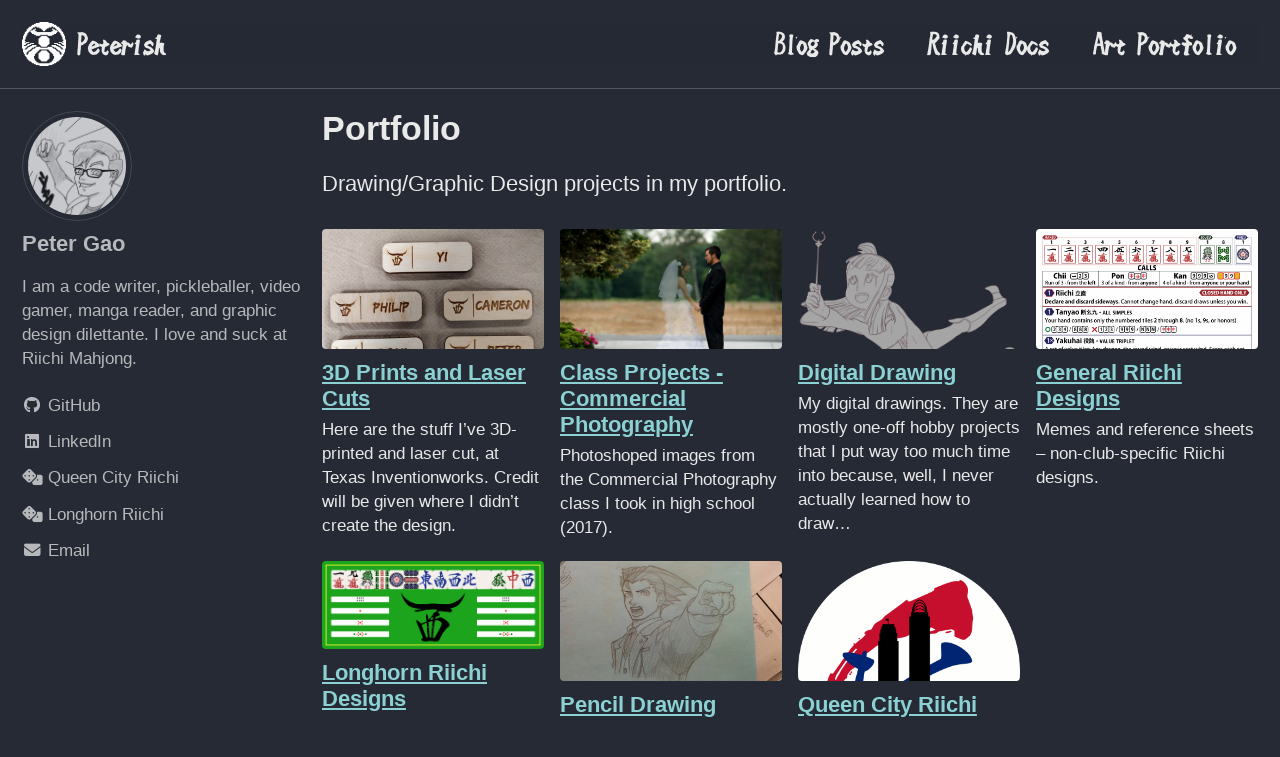

--- FILE ---
content_type: text/html; charset=utf-8
request_url: https://peterish.com/portfolio/
body_size: 3518
content:
<!doctype html>
<!--
  Minimal Mistakes Jekyll Theme 4.24.0 by Michael Rose
  Copyright 2013-2020 Michael Rose - mademistakes.com | @mmistakes
  Free for personal and commercial use under the MIT license
  https://github.com/mmistakes/minimal-mistakes/blob/master/LICENSE
-->
<html lang="en" class="no-js">
  <head>
    <meta charset="utf-8">

<!-- begin _includes/seo.html --><title>Portfolio | Peterish</title>
<meta name="description" content="Peter Gao’s personal website. Hosts his notes on various subjects (CS, ML, Riichi Mahjong, etc.) as well as his graphic design portfolio.">


  <meta name="author" content="Peter Gao">
  


<meta property="og:type" content="website">
<meta property="og:locale" content="en_US">
<meta property="og:site_name" content="Peterish">
<meta property="og:title" content="Portfolio">
<meta property="og:url" content="https://peterish.com/portfolio/">


  <meta property="og:description" content="Peter Gao’s personal website. Hosts his notes on various subjects (CS, ML, Riichi Mahjong, etc.) as well as his graphic design portfolio.">



  <meta property="og:image" content="https://peterish.com/assets/images/family_crest_250x250.png">



  <meta name="twitter:site" content="@peter1357908">
  <meta name="twitter:title" content="Portfolio">
  <meta name="twitter:description" content="Peter Gao’s personal website. Hosts his notes on various subjects (CS, ML, Riichi Mahjong, etc.) as well as his graphic design portfolio.">
  <meta name="twitter:url" content="https://peterish.com/portfolio/">

  
    <meta name="twitter:card" content="summary">
    
      <meta name="twitter:image" content="https://peterish.com/assets/images/family_crest_250x250.png">
    
  

  







  

  


<link rel="canonical" href="https://peterish.com/portfolio/">




<script type="application/ld+json">
  {
    "@context": "https://schema.org",
    
      "@type": "Person",
      "name": "Peter Gao",
      "url": "https://peterish.com/",
      "sameAs": ["https://www.linkedin.com/in/shengsong-gao/","https://github.com/peter1357908"]
    
  }
</script>







<!-- end _includes/seo.html -->



  <link href="/feed.xml" type="application/atom+xml" rel="alternate" title="Peterish Feed">


<!-- https://t.co/dKP3o1e -->
<meta name="viewport" content="width=device-width, initial-scale=1.0">

<script>
  document.documentElement.className = document.documentElement.className.replace(/\bno-js\b/g, '') + ' js ';
</script>

<!-- For all browsers -->
<link rel="stylesheet" href="/assets/css/main.css">
<script src="https://kit.fontawesome.com/b7d23e44d2.js" crossorigin="anonymous"></script>



    <!-- start custom head snippets -->

<!-- insert favicons. use https://realfavicongenerator.net/ -->
<link rel="icon" type="image/png" href="/assets/images/family_crest_48x48.png">

<!-- end custom head snippets -->

  </head>

  <body class="layout--collection wide">
    <nav class="skip-links">
  <ul>
    <li><a href="#site-nav" class="screen-reader-shortcut">Skip to primary navigation</a></li>
    <li><a href="#main" class="screen-reader-shortcut">Skip to content</a></li>
    <li><a href="#footer" class="screen-reader-shortcut">Skip to footer</a></li>
  </ul>
</nav>

    

<div class="masthead">
  <div class="masthead__inner-wrap">
    <div class="masthead__menu">
      <nav id="site-nav" class="greedy-nav">
        
          <a class="site-logo" href="/"><img src="/assets/images/family_crest_inverted_48x48.png" alt="Peterish"></a>
        
        <a class="site-title" href="/">
          Peterish
          
        </a>
        <ul class="visible-links"><li class="masthead__menu-item">
              <a href="/categories/" title="Show all blog posts, organized by category.">Blog Posts</a>
            </li><li class="masthead__menu-item">
              <a href="/riichi-docs/" title="Show all my docs for Riichi Mahjong.">Riichi Docs</a>
            </li><li class="masthead__menu-item">
              <a href="/portfolio/" title="Show all portfolio projects.">Art Portfolio</a>
            </li></ul>
        
        <button class="greedy-nav__toggle hidden" type="button">
          <span class="visually-hidden">Toggle menu</span>
          <div class="navicon"></div>
        </button>
        <ul class="hidden-links hidden"></ul>
      </nav>
    </div>
  </div>
</div>


    <div class="initial-content">
      



<div id="main" role="main">
  
  <div class="sidebar sticky">
  


<div itemscope itemtype="https://schema.org/Person" class="h-card">

  
    <div class="author__avatar">
      <a href="https://peterish.com/">
        <img src="https://res.cloudinary.com/djvg6ubiy/image/upload/v1722175462/Portfolio/Digital%20Drawing/Peter_Slams_Shaa_Cropped.jpg" alt="Peter Gao" itemprop="image" class="u-photo">
      </a>
    </div>
  

  <div class="author__content">
    <h3 class="author__name p-name" itemprop="name">
      <a class="u-url" rel="me" href="https://peterish.com/" itemprop="url">Peter Gao</a>
    </h3>
    
      <div class="author__bio p-note" itemprop="description">
        <p>I am a code writer, pickleballer, video gamer, manga reader, and graphic design dilettante. I love and suck at Riichi Mahjong.</p>

      </div>
    
  </div>

  <div class="author__urls-wrapper">
    <button class="btn btn--inverse">Follow</button>
    <ul class="author__urls social-icons">
      

      
        
          
            <li><a href="https://github.com/peter1357908" rel="nofollow noopener noreferrer me" itemprop="sameAs"><i class="fab fa-fw fa-github" aria-hidden="true"></i><span class="label">GitHub</span></a></li>
          
        
          
            <li><a href="https://www.linkedin.com/in/shengsong-gao/" rel="nofollow noopener noreferrer me" itemprop="sameAs"><i class="fab fa-fw fa-linkedin" aria-hidden="true"></i><span class="label">LinkedIn</span></a></li>
          
        
          
            <li><a href="https://qcriichi.com" rel="nofollow noopener noreferrer me" itemprop="sameAs"><i class="fas fa-dice" aria-hidden="true"></i><span class="label">Queen City Riichi</span></a></li>
          
        
          
            <li><a href="https://longhornriichi.com" rel="nofollow noopener noreferrer me" itemprop="sameAs"><i class="fas fa-dice" aria-hidden="true"></i><span class="label">Longhorn Riichi</span></a></li>
          
        
      

      

      
        <li>
          <a href="/cdn-cgi/l/email-protection#2a5a4f5e4f581b191f1d131a126a42455e474b434604494547" rel="me" class="u-email">
            <meta itemprop="email" content="peter1357908@hotmail.com" />
            <i class="fas fa-fw fa-envelope" aria-hidden="true"></i><span class="label">Email</span>
          </a>
        </li>
      

      

      

      

      

      

      

      

      

      

      

      

      

      

      

      

      

      

      

      

      

      

      
    </ul>
  </div>
</div>

  
  </div>



  <div class="archive">
    
      <h1 id="page-title" class="page__title">Portfolio</h1>
    
    <p>Drawing/Graphic Design projects in my portfolio.</p>



<div class="entries-grid">
  







<div class="grid__item">
  <article class="archive__item" itemscope itemtype="https://schema.org/CreativeWork">
    
      <div class="archive__item-teaser">
        <img src="https://res.cloudinary.com/djvg6ubiy/image/upload/v1691645616/Portfolio/Laser%20Cutting/Officer%20Tags/Wooden_Tags_mbbms2.jpg" alt="">
      </div>
    
    <h2 class="archive__item-title no_toc" itemprop="headline">
      
        <a href="/portfolio/3d-prints-and-laser-cuts/" rel="permalink">3D Prints and Laser Cuts
</a>
      
    </h2>
    


    <p class="archive__item-excerpt" itemprop="description">Here are the stuff I’ve 3D-printed and laser cut, at Texas Inventionworks. Credit will be given where I didn’t create the design.

</p>
  </article>
</div>




<div class="grid__item">
  <article class="archive__item" itemscope itemtype="https://schema.org/CreativeWork">
    
      <div class="archive__item-teaser">
        <img src="https://res.cloudinary.com/djvg6ubiy/image/upload/v1691486479/Portfolio/Commercial%20Photography%202017/Spiritual_Wedder_Plus_ev3cwn.jpg" alt="">
      </div>
    
    <h2 class="archive__item-title no_toc" itemprop="headline">
      
        <a href="/portfolio/class-projects-commercial-photography/" rel="permalink">Class Projects - Commercial Photography
</a>
      
    </h2>
    


    <p class="archive__item-excerpt" itemprop="description">Photoshoped images from the Commercial Photography class I took in high school (2017).
</p>
  </article>
</div>




<div class="grid__item">
  <article class="archive__item" itemscope itemtype="https://schema.org/CreativeWork">
    
      <div class="archive__item-teaser">
        <img src="https://res.cloudinary.com/djvg6ubiy/image/upload/c_scale,w_500/v1691486762/Portfolio/Digital%20Drawing/%E3%82%AB%E3%82%AC%E3%83%AA%E3%82%A2%E3%83%84%E3%82%B3_Linear_Art_bqtrf9.png" alt="">
      </div>
    
    <h2 class="archive__item-title no_toc" itemprop="headline">
      
        <a href="/portfolio/digital-drawing/" rel="permalink">Digital Drawing
</a>
      
    </h2>
    


    <p class="archive__item-excerpt" itemprop="description">My digital drawings. They are mostly one-off hobby projects that I put way too much time into because, well, I never actually learned how to draw…
</p>
  </article>
</div>




<div class="grid__item">
  <article class="archive__item" itemscope itemtype="https://schema.org/CreativeWork">
    
      <div class="archive__item-teaser">
        <img src="https://res.cloudinary.com/djvg6ubiy/image/upload/v1697656307/Longhorn%20Riichi/Finished%20Promo%20Products/Updated_Beginner_Yaku_Sheet_Ink_Saving_Version_curzp8.png" alt="">
      </div>
    
    <h2 class="archive__item-title no_toc" itemprop="headline">
      
        <a href="/portfolio/general-riichi-designs/" rel="permalink">General Riichi Designs
</a>
      
    </h2>
    


    <p class="archive__item-excerpt" itemprop="description">Memes and reference sheets – non-club-specific Riichi designs.
</p>
  </article>
</div>




<div class="grid__item">
  <article class="archive__item" itemscope itemtype="https://schema.org/CreativeWork">
    
      <div class="archive__item-teaser">
        <img src="https://res.cloudinary.com/djvg6ubiy/image/upload/v1691633490/Longhorn%20Riichi/Finished%20Promo%20Products/Twitch_Banner_n1we9m.png" alt="">
      </div>
    
    <h2 class="archive__item-title no_toc" itemprop="headline">
      
        <a href="/portfolio/longhorn-riichi-designs/" rel="permalink">Longhorn Riichi Designs
</a>
      
    </h2>
    


    <p class="archive__item-excerpt" itemprop="description">These are the graphic design projects I’ve done for Longhorn Riichi.
</p>
  </article>
</div>




<div class="grid__item">
  <article class="archive__item" itemscope itemtype="https://schema.org/CreativeWork">
    
      <div class="archive__item-teaser">
        <img src="https://res.cloudinary.com/djvg6ubiy/image/upload/v1691486688/Portfolio/Pencil%20Drawing/IMG_20151104_213920_dnfcrk.jpg" alt="">
      </div>
    
    <h2 class="archive__item-title no_toc" itemprop="headline">
      
        <a href="/portfolio/pencil-drawing/" rel="permalink">Pencil Drawing
</a>
      
    </h2>
    


    <p class="archive__item-excerpt" itemprop="description">My pencil drawings (well, the ones I found pictures of).
</p>
  </article>
</div>




<div class="grid__item">
  <article class="archive__item" itemscope itemtype="https://schema.org/CreativeWork">
    
      <div class="archive__item-teaser">
        <img src="https://res.cloudinary.com/djvg6ubiy/image/upload/v1722174638/Queen%20City%20Riichi/QCR_Logo_ql32by.png" alt="">
      </div>
    
    <h2 class="archive__item-title no_toc" itemprop="headline">
      
        <a href="/portfolio/queen-city-riichi-designs/" rel="permalink">Queen City Riichi Designs
</a>
      
    </h2>
    


    <p class="archive__item-excerpt" itemprop="description">These are the graphic design projects I’ve done for Queen City Riichi.
</p>
  </article>
</div>

</div>

  </div>
</div>
    </div>

    

    <div id="footer" class="page__footer">
      <footer>
        <!-- start custom footer snippets -->

<!-- end custom footer snippets -->
        <div class="page__footer-follow">
  <ul class="social-icons">
    
      <li><strong>Follow:</strong></li>
    

    
      
        
          <li><a href="https://github.com/peter1357908" rel="nofollow noopener noreferrer"><i class="fab fa-fw fa-github" aria-hidden="true"></i> GitHub</a></li>
        
      
        
          <li><a href="https://www.linkedin.com/in/shengsong-gao/" rel="nofollow noopener noreferrer"><i class="fab fa-fw fa-linkedin" aria-hidden="true"></i> LinkedIn</a></li>
        
      
    

    
      <li><a href="/feed.xml"><i class="fas fa-fw fa-rss-square" aria-hidden="true"></i> Feed</a></li>
    
  </ul>
</div>

<div class="page__footer-copyright">&copy; 2026 Peter Gao. Powered by <a href="https://jekyllrb.com" rel="nofollow">Jekyll</a> &amp; <a href="https://mademistakes.com/work/minimal-mistakes-jekyll-theme/" rel="nofollow">Minimal Mistakes</a>.</div>

      </footer>
    </div>

    
  <script data-cfasync="false" src="/cdn-cgi/scripts/5c5dd728/cloudflare-static/email-decode.min.js"></script><script src="/assets/js/main.min.js"></script>










  <script defer src="https://static.cloudflareinsights.com/beacon.min.js/vcd15cbe7772f49c399c6a5babf22c1241717689176015" integrity="sha512-ZpsOmlRQV6y907TI0dKBHq9Md29nnaEIPlkf84rnaERnq6zvWvPUqr2ft8M1aS28oN72PdrCzSjY4U6VaAw1EQ==" data-cf-beacon='{"version":"2024.11.0","token":"9871e82a530d44ccb0ebf204299ee446","r":1,"server_timing":{"name":{"cfCacheStatus":true,"cfEdge":true,"cfExtPri":true,"cfL4":true,"cfOrigin":true,"cfSpeedBrain":true},"location_startswith":null}}' crossorigin="anonymous"></script>
</body>
</html>


--- FILE ---
content_type: text/css; charset=utf-8
request_url: https://peterish.com/assets/css/main.css
body_size: 13273
content:
.author__urls.social-icons i,.author__urls.social-icons .svg-inline--fa,.page__footer-follow .social-icons i,.page__footer-follow .social-icons .svg-inline--fa{color:inherit}.ais-search-box .ais-search-box--input{background-color:rgb(31.45,35.7,44.2)}/*!
 * Minimal Mistakes Jekyll Theme 4.24.0 by Michael Rose
 * Copyright 2013-2020 Michael Rose - mademistakes.com | @mmistakes
 * Licensed under MIT (https://github.com/mmistakes/minimal-mistakes/blob/master/LICENSE)
*/@font-face{font-family:"Tamanegi Kaisho";src:url("../fonts/tamanegi_kaisho.ttf")}.mfp-counter{font-family:Georgia,Times,serif}.mfp-bg{top:0;left:0;width:100%;height:100%;z-index:1042;overflow:hidden;position:fixed;background:#000;opacity:.8;filter:alpha(opacity=80)}.mfp-wrap{top:0;left:0;width:100%;height:100%;z-index:1043;position:fixed;outline:none !important;-webkit-backface-visibility:hidden}.mfp-container{text-align:center;position:absolute;width:100%;height:100%;left:0;top:0;padding:0 8px;-webkit-box-sizing:border-box;-moz-box-sizing:border-box;box-sizing:border-box}.mfp-container:before{content:"";display:inline-block;height:100%;vertical-align:middle}.mfp-align-top .mfp-container:before{display:none}.mfp-content{position:relative;display:inline-block;vertical-align:middle;margin:0 auto;text-align:left;z-index:1045}.mfp-inline-holder .mfp-content,.mfp-ajax-holder .mfp-content{width:100%;cursor:auto}.mfp-ajax-cur{cursor:progress}.mfp-zoom-out-cur,.mfp-zoom-out-cur .mfp-image-holder .mfp-close{cursor:-moz-zoom-out;cursor:-webkit-zoom-out;cursor:zoom-out}.mfp-zoom{cursor:pointer;cursor:-webkit-zoom-in;cursor:-moz-zoom-in;cursor:zoom-in}.mfp-auto-cursor .mfp-content{cursor:auto}.mfp-close,.mfp-arrow,.mfp-preloader,.mfp-counter{-webkit-user-select:none;-moz-user-select:none;user-select:none}.mfp-loading.mfp-figure{display:none}.mfp-hide{display:none !important}.mfp-preloader{color:#ccc;position:absolute;top:50%;width:auto;text-align:center;margin-top:-0.8em;left:8px;right:8px;z-index:1044}.mfp-preloader a{color:#ccc}.mfp-preloader a:hover{color:#fff}.mfp-s-ready .mfp-preloader{display:none}.mfp-s-error .mfp-content{display:none}button.mfp-close,button.mfp-arrow{overflow:visible;cursor:pointer;background:rgba(0,0,0,0);border:0;-webkit-appearance:none;display:block;outline:none;padding:0;z-index:1046;-webkit-box-shadow:none;box-shadow:none}button::-moz-focus-inner{padding:0;border:0}.mfp-close{width:44px;height:44px;line-height:44px;position:absolute;right:0;top:0;text-decoration:none;text-align:center;opacity:1;filter:alpha(opacity=100);padding:0 0 18px 10px;color:#fff;font-style:normal;font-size:28px;font-family:Georgia,Times,serif}.mfp-close:hover,.mfp-close:focus{opacity:1;filter:alpha(opacity=100)}.mfp-close:active{top:1px}.mfp-close-btn-in .mfp-close{color:#fff}.mfp-image-holder .mfp-close,.mfp-iframe-holder .mfp-close{color:#fff;right:-6px;text-align:right;padding-right:6px;width:100%}.mfp-counter{position:absolute;top:0;right:0;color:#ccc;font-size:12px;line-height:18px}.mfp-arrow{position:absolute;opacity:1;filter:alpha(opacity=100);margin:0;top:50%;margin-top:-55px;padding:0;width:90px;height:110px;-webkit-tap-highlight-color:rgba(0,0,0,0)}.mfp-arrow:active{margin-top:-54px}.mfp-arrow:hover,.mfp-arrow:focus{opacity:1;filter:alpha(opacity=100)}.mfp-arrow:before,.mfp-arrow:after,.mfp-arrow .mfp-b,.mfp-arrow .mfp-a{content:"";display:block;width:0;height:0;position:absolute;left:0;top:0;margin-top:35px;margin-left:35px;border:medium inset rgba(0,0,0,0)}.mfp-arrow:after,.mfp-arrow .mfp-a{border-top-width:13px;border-bottom-width:13px;top:8px}.mfp-arrow:before,.mfp-arrow .mfp-b{border-top-width:21px;border-bottom-width:21px;opacity:.7}.mfp-arrow-left{left:0}.mfp-arrow-left:after,.mfp-arrow-left .mfp-a{border-right:17px solid #fff;margin-left:31px}.mfp-arrow-left:before,.mfp-arrow-left .mfp-b{margin-left:25px;border-right:27px solid #fff}.mfp-arrow-right{right:0}.mfp-arrow-right:after,.mfp-arrow-right .mfp-a{border-left:17px solid #fff;margin-left:39px}.mfp-arrow-right:before,.mfp-arrow-right .mfp-b{border-left:27px solid #fff}.mfp-iframe-holder{padding-top:40px;padding-bottom:40px}.mfp-iframe-holder .mfp-content{line-height:0;width:100%;max-width:900px}.mfp-iframe-holder .mfp-close{top:-40px}.mfp-iframe-scaler{width:100%;height:0;overflow:hidden;padding-top:56.25%}.mfp-iframe-scaler iframe{position:absolute;display:block;top:0;left:0;width:100%;height:100%;box-shadow:0 0 8px rgba(0,0,0,.6);background:#000}img.mfp-img{width:auto;max-width:100%;height:auto;display:block;line-height:0;-webkit-box-sizing:border-box;-moz-box-sizing:border-box;box-sizing:border-box;padding:40px 0 40px;margin:0 auto}.mfp-figure{line-height:0}.mfp-figure:after{content:"";position:absolute;left:0;top:40px;bottom:40px;display:block;right:0;width:auto;height:auto;z-index:-1;box-shadow:0 0 8px rgba(0,0,0,.6);background:#444}.mfp-figure small{color:#bdbdbd;display:block;font-size:12px;line-height:14px}.mfp-figure figure{margin:0}.mfp-figure figcaption{margin-top:0;margin-bottom:0}.mfp-bottom-bar{margin-top:-36px;position:absolute;top:100%;left:0;width:100%;cursor:auto}.mfp-title{text-align:left;line-height:18px;color:#f3f3f3;word-wrap:break-word;padding-right:36px}.mfp-image-holder .mfp-content{max-width:100%}.mfp-gallery .mfp-image-holder .mfp-figure{cursor:pointer}@media screen and (max-width: 800px)and (orientation: landscape),screen and (max-height: 300px){.mfp-img-mobile .mfp-image-holder{padding-left:0;padding-right:0}.mfp-img-mobile img.mfp-img{padding:0}.mfp-img-mobile .mfp-figure:after{top:0;bottom:0}.mfp-img-mobile .mfp-figure small{display:inline;margin-left:5px}.mfp-img-mobile .mfp-bottom-bar{background:rgba(0,0,0,.6);bottom:0;margin:0;top:auto;padding:3px 5px;position:fixed;-webkit-box-sizing:border-box;-moz-box-sizing:border-box;box-sizing:border-box}.mfp-img-mobile .mfp-bottom-bar:empty{padding:0}.mfp-img-mobile .mfp-counter{right:5px;top:3px}.mfp-img-mobile .mfp-close{top:0;right:0;width:35px;height:35px;line-height:35px;background:rgba(0,0,0,.6);position:fixed;text-align:center;padding:0}}@media all and (max-width: 900px){.mfp-arrow{-webkit-transform:scale(0.75);transform:scale(0.75)}.mfp-arrow-left{-webkit-transform-origin:0;transform-origin:0}.mfp-arrow-right{-webkit-transform-origin:100%;transform-origin:100%}.mfp-container{padding-left:6px;padding-right:6px}}.mfp-ie7 .mfp-img{padding:0}.mfp-ie7 .mfp-bottom-bar{width:600px;left:50%;margin-left:-300px;margin-top:5px;padding-bottom:5px}.mfp-ie7 .mfp-container{padding:0}.mfp-ie7 .mfp-content{padding-top:44px}.mfp-ie7 .mfp-close{top:0;right:0;padding-top:0}button:focus,a:focus{outline:thin dotted #00adb5;outline:5px auto #00adb5;outline-offset:-2px}*{box-sizing:border-box}html{box-sizing:border-box;background-color:#252a34;font-size:16px}@media(min-width: 48em){html{font-size:18px}}@media(min-width: 64em){html{font-size:20px}}@media(min-width: 80em){html{font-size:22px}}html{-webkit-text-size-adjust:100%;-ms-text-size-adjust:100%}body{margin:0}::-moz-selection{color:#fff;background:#000}::selection{color:#fff;background:#000}article,aside,details,figcaption,figure,footer,header,hgroup,main,nav,section{display:block}audio,canvas,video{display:inline-block;*display:inline;*zoom:1}audio:not([controls]){display:none}a{color:rgb(140.4,209.6,212.8)}a:hover,a:active{outline:0}sub,sup{position:relative;font-size:75%;line-height:0;vertical-align:baseline}sup{top:-0.5em}sub{bottom:-0.25em}img{max-width:100%;width:auto\9 ;height:auto;vertical-align:middle;border:0;-ms-interpolation-mode:bicubic}#map_canvas img,.google-maps img{max-width:none}button,input,select,textarea{margin:0;font-size:100%;vertical-align:middle}button,input{*overflow:visible;line-height:normal}button::-moz-focus-inner,input::-moz-focus-inner{padding:0;border:0}button,html input[type=button],input[type=reset],input[type=submit]{-webkit-appearance:button;cursor:pointer}label,select,button,input[type=button],input[type=reset],input[type=submit],input[type=radio],input[type=checkbox]{cursor:pointer}input[type=search]{box-sizing:border-box;-webkit-appearance:textfield}input[type=search]::-webkit-search-decoration,input[type=search]::-webkit-search-cancel-button{-webkit-appearance:none}textarea{overflow:auto;vertical-align:top}html{position:relative;min-height:100%}body{margin:0;padding:0;color:#eaeaea;font-family:-apple-system,BlinkMacSystemFont,"Roboto","Segoe UI","Helvetica Neue","Lucida Grande",Arial,sans-serif;line-height:1.5}body.overflow--hidden{overflow:hidden}h1,h2,h3,h4,h5,h6{margin:2em 0 .5em;line-height:1.2;font-family:-apple-system,BlinkMacSystemFont,"Roboto","Segoe UI","Helvetica Neue","Lucida Grande",Arial,sans-serif;font-weight:bold}h1{margin-top:0;font-size:1.563em}h2{font-size:1.25em}h3{font-size:1.125em}h4{font-size:1.0625em}h5{font-size:1.03125em}h6{font-size:1em}small,.small{font-size:.75em}p{margin-bottom:1.3em}u,ins{text-decoration:none;border-bottom:1px solid #eaeaea}u a,ins a{color:inherit}del a{color:inherit}p,pre,blockquote,ul,ol,dl,figure,table,fieldset{orphans:3;widows:3}abbr[title],abbr[data-original-title]{text-decoration:none;cursor:help;border-bottom:1px dotted #eaeaea}blockquote{margin:2em 1em 2em 0;padding-left:1em;padding-right:1em;font-style:italic;border-left:.25em solid #00adb5}blockquote cite{font-style:italic}blockquote cite:before{content:"—";padding-right:5px}a:visited{color:rgb(105.3,157.2,159.6)}a:hover{color:rgb(169.05,220.95,223.35);outline:0}tt,code,kbd,samp,pre{font-family:Monaco,Consolas,"Lucida Console",monospace}pre{overflow-x:auto}hr{display:block;margin:1em 0;border:0;border-top:1px solid rgb(80.6,84.6,92.6)}ul li,ol li{margin-bottom:.5em}li ul,li ol{margin-top:.5em}figure{display:-webkit-box;display:flex;-webkit-box-pack:justify;justify-content:space-between;-webkit-box-align:start;align-items:flex-start;flex-wrap:wrap;margin:2em 0}figure img,figure iframe,figure .fluid-width-video-wrapper{margin-bottom:1em}figure img{width:100%;border-radius:4px;-webkit-transition:all .2s ease-in-out;transition:all .2s ease-in-out}figure>a{display:block}@media(min-width: 37.5em){figure.half>a,figure.half>img{width:calc(50% - .5em)}}figure.half figcaption{width:100%}@media(min-width: 37.5em){figure.third>a,figure.third>img{width:calc(33.3333% - .5em)}}figure.third figcaption{width:100%}figcaption{margin-bottom:.5em;color:rgb(238.2,238.2,238.2);font-family:Georgia,Times,serif;font-size:.75em}figcaption a{-webkit-transition:all .2s ease-in-out;transition:all .2s ease-in-out}figcaption a:hover{color:rgb(169.05,220.95,223.35)}svg:not(:root){overflow:hidden}nav ul{margin:0;padding:0}nav li{list-style:none}nav a{text-decoration:none}nav ul li,nav ol li{margin-bottom:0}nav li ul,nav li ol{margin-top:0}b,i,strong,em,blockquote,p,q,span,figure,img,h1,h2,header,input,a,tr,td,form button,input[type=submit],.btn,.highlight,.archive__item-teaser{-webkit-transition:all .2s ease-in-out;transition:all .2s ease-in-out}form{margin:0 0 5px 0;padding:1em;background-color:rgb(31.45,35.7,44.2)}form fieldset{margin-bottom:5px;padding:0;border-width:0}form legend{display:block;width:100%;margin-bottom:10px;*margin-left:-7px;padding:0;color:#eaeaea;border:0;white-space:normal}form p{margin-bottom:2.5px}form ul{list-style-type:none;margin:0 0 5px 0;padding:0}form br{display:none}label,input,button,select,textarea{vertical-align:baseline;*vertical-align:middle}input,button,select,textarea{box-sizing:border-box;font-family:-apple-system,BlinkMacSystemFont,"Roboto","Segoe UI","Helvetica Neue","Lucida Grande",Arial,sans-serif}label{display:block;margin-bottom:.25em;color:#eaeaea;cursor:pointer}label small{font-size:.75em}label input,label textarea,label select{display:block}input,textarea,select{display:inline-block;width:100%;padding:.25em;margin-bottom:.5em;color:#eaeaea;background-color:#252a34;border:rgb(80.6,84.6,92.6);border-radius:4px;box-shadow:0 1px 1px rgba(0,0,0,.125)}.input-mini{width:60px}.input-small{width:90px}input[type=image],input[type=checkbox],input[type=radio]{width:auto;height:auto;padding:0;margin:3px 0;*margin-top:0;line-height:normal;cursor:pointer;border-radius:0;border:0 \9 ;box-shadow:none}input[type=checkbox],input[type=radio]{box-sizing:border-box;padding:0;*width:13px;*height:13px}input[type=image]{border:0}input[type=file]{width:auto;padding:initial;line-height:initial;border:initial;background-color:rgba(0,0,0,0);background-color:initial;box-shadow:none}input[type=button],input[type=reset],input[type=submit]{width:auto;height:auto;cursor:pointer;*overflow:visible}select,input[type=file]{*margin-top:4px}select{width:auto;background-color:#fff}select[multiple],select[size]{height:auto}textarea{resize:vertical;height:auto;overflow:auto;vertical-align:top}input[type=hidden]{display:none}.form{position:relative}.radio,.checkbox{padding-left:18px;font-weight:normal}.radio input[type=radio],.checkbox input[type=checkbox]{float:left;margin-left:-18px}.radio.inline,.checkbox.inline{display:inline-block;padding-top:5px;margin-bottom:0;vertical-align:middle}.radio.inline+.radio.inline,.checkbox.inline+.checkbox.inline{margin-left:10px}input[disabled],select[disabled],textarea[disabled],input[readonly],select[readonly],textarea[readonly]{opacity:.5;cursor:not-allowed}input:focus,textarea:focus{border-color:#00adb5;outline:0;outline:thin dotted \9 ;box-shadow:inset 0 1px 3px rgba(234,234,234,.06),0 0 5px rgba(0,173,181,.7)}input[type=file]:focus,input[type=radio]:focus,input[type=checkbox]:focus,select:focus{box-shadow:none}.help-block,.help-inline{color:rgb(238.2,238.2,238.2)}.help-block{display:block;margin-bottom:1em;line-height:1em}.help-inline{display:inline-block;vertical-align:middle;padding-left:5px}.form-group{margin-bottom:5px;padding:0;border-width:0}.form-inline input,.form-inline textarea,.form-inline select{display:inline-block;margin-bottom:0}.form-inline label{display:inline-block}.form-inline .radio,.form-inline .checkbox,.form-inline .radio{padding-left:0;margin-bottom:0;vertical-align:middle}.form-inline .radio input[type=radio],.form-inline .checkbox input[type=checkbox]{float:left;margin-left:0;margin-right:3px}.form-search input,.form-search textarea,.form-search select{display:inline-block;margin-bottom:0}.form-search .search-query{padding-left:14px;padding-right:14px;margin-bottom:0;border-radius:14px}.form-search label{display:inline-block}.form-search .radio,.form-search .checkbox,.form-inline .radio{padding-left:0;margin-bottom:0;vertical-align:middle}.form-search .radio input[type=radio],.form-search .checkbox input[type=checkbox]{float:left;margin-left:0;margin-right:3px}.form--loading:before{content:""}.form--loading .form__spinner{display:block}.form:before{position:absolute;top:0;left:0;width:100%;height:100%;background-color:hsla(0,0%,100%,.7);z-index:10}.form__spinner{display:none;position:absolute;top:50%;left:50%;z-index:11}table{display:block;margin-bottom:1em;width:100%;font-family:-apple-system,BlinkMacSystemFont,"Roboto","Segoe UI","Helvetica Neue","Lucida Grande",Arial,sans-serif;font-size:.75em;border-collapse:collapse;overflow-x:auto}table+table{margin-top:1em}thead{background-color:rgb(80.6,84.6,92.6);border-bottom:2px solid rgb(60.45,63.45,69.45)}th{padding:.5em;font-weight:bold;text-align:left}td{padding:.5em;border-bottom:1px solid rgb(60.45,63.45,69.45)}tr,td,th{vertical-align:middle}@-webkit-keyframes intro{0%{opacity:0}100%{opacity:1}}@keyframes intro{0%{opacity:0}100%{opacity:1}}.btn{display:inline-block;margin-bottom:.25em;padding:.5em 1em;font-family:-apple-system,BlinkMacSystemFont,"Roboto","Segoe UI","Helvetica Neue","Lucida Grande",Arial,sans-serif;font-size:.75em;font-weight:bold;text-align:center;text-decoration:none;border-width:0;border-radius:4px;cursor:pointer}.btn .icon{margin-right:.5em}.btn .icon+.hidden{margin-left:-0.5em}.btn--primary{background-color:#00adb5;color:#fff}.btn--primary:visited{background-color:#00adb5;color:#fff}.btn--primary:hover{background-color:rgb(0,138.4,144.8);color:#fff}.btn--inverse{background-color:#fff;color:#3d4144;border:1px solid rgb(80.6,84.6,92.6)}.btn--inverse:visited{background-color:#fff;color:#3d4144}.btn--inverse:hover{background-color:#ccc;color:#3d4144}.btn--light-outline{background-color:rgba(0,0,0,0);color:#fff;border:1px solid #fff}.btn--light-outline:visited{background-color:rgba(0,0,0,0);color:#fff}.btn--light-outline:hover{background-color:rgba(0,0,0,.2);color:#fff}.btn--success{background-color:#3fa63f;color:#fff}.btn--success:visited{background-color:#3fa63f;color:#fff}.btn--success:hover{background-color:rgb(50.4,132.8,50.4);color:#fff}.btn--warning{background-color:#d67f05;color:#fff}.btn--warning:visited{background-color:#d67f05;color:#fff}.btn--warning:hover{background-color:rgb(171.2,101.6,4);color:#fff}.btn--danger{background-color:#ee5f5b;color:#fff}.btn--danger:visited{background-color:#ee5f5b;color:#fff}.btn--danger:hover{background-color:rgb(190.4,76,72.8);color:#fff}.btn--info{background-color:#3b9cba;color:#fff}.btn--info:visited{background-color:#3b9cba;color:#fff}.btn--info:hover{background-color:rgb(47.2,124.8,148.8);color:#fff}.btn--facebook{background-color:#3b5998;color:#fff}.btn--facebook:visited{background-color:#3b5998;color:#fff}.btn--facebook:hover{background-color:rgb(47.2,71.2,121.6);color:#fff}.btn--twitter{background-color:#55acee;color:#fff}.btn--twitter:visited{background-color:#55acee;color:#fff}.btn--twitter:hover{background-color:rgb(68,137.6,190.4);color:#fff}.btn--linkedin{background-color:#007bb6;color:#fff}.btn--linkedin:visited{background-color:#007bb6;color:#fff}.btn--linkedin:hover{background-color:rgb(0,98.4,145.6);color:#fff}.btn--block{display:block;width:100%}.btn--block+.btn--block{margin-top:.25em}.btn--disabled{pointer-events:none;cursor:not-allowed;filter:alpha(opacity=65);box-shadow:none;opacity:.65}.btn--x-large{font-size:1.25em}.btn--large{font-size:1em}.btn--small{font-size:.6875em}.notice{margin:2em 0 !important;padding:1em;color:#eaeaea;font-family:-apple-system,BlinkMacSystemFont,"Roboto","Segoe UI","Helvetica Neue","Lucida Grande",Arial,sans-serif;font-size:.75em !important;text-indent:initial;background-color:rgb(67.3,72.1,80.7);border-radius:4px;box-shadow:0 1px 1px rgba(188.5,192.5,195.5,.25)}.notice h4{margin-top:0 !important;margin-bottom:.75em;line-height:inherit}.page__content .notice h4{margin-bottom:0;font-size:1em}.notice p:last-child{margin-bottom:0 !important}.notice h4+p{margin-top:0;padding-top:0}.notice a{color:rgb(169.65,173.25,175.95)}.notice a:hover{color:rgb(94.25,96.25,97.75)}blockquote.notice{border-left-color:rgb(169.65,173.25,175.95)}.notice code{background-color:rgb(52.15,57.05,66.35)}.notice pre code{background-color:inherit}.notice ul:last-child{margin-bottom:0}.notice--primary{margin:2em 0 !important;padding:1em;color:#eaeaea;font-family:-apple-system,BlinkMacSystemFont,"Roboto","Segoe UI","Helvetica Neue","Lucida Grande",Arial,sans-serif;font-size:.75em !important;text-indent:initial;background-color:rgb(29.6,68.2,77.8);border-radius:4px;box-shadow:0 1px 1px rgba(0,173,181,.25)}.notice--primary h4{margin-top:0 !important;margin-bottom:.75em;line-height:inherit}.page__content .notice--primary h4{margin-bottom:0;font-size:1em}.notice--primary p:last-child{margin-bottom:0 !important}.notice--primary h4+p{margin-top:0;padding-top:0}.notice--primary a{color:rgb(0,155.7,162.9)}.notice--primary a:hover{color:rgb(0,86.5,90.5)}blockquote.notice--primary{border-left-color:rgb(0,155.7,162.9)}.notice--primary code{background-color:rgb(33.3,55.1,64.9)}.notice--primary pre code{background-color:inherit}.notice--primary ul:last-child{margin-bottom:0}.notice--info{margin:2em 0 !important;padding:1em;color:#eaeaea;font-family:-apple-system,BlinkMacSystemFont,"Roboto","Segoe UI","Helvetica Neue","Lucida Grande",Arial,sans-serif;font-size:.75em !important;text-indent:initial;background-color:rgb(41.4,64.8,78.8);border-radius:4px;box-shadow:0 1px 1px rgba(59,156,186,.25)}.notice--info h4{margin-top:0 !important;margin-bottom:.75em;line-height:inherit}.page__content .notice--info h4{margin-bottom:0;font-size:1em}.notice--info p:last-child{margin-bottom:0 !important}.notice--info h4+p{margin-top:0;padding-top:0}.notice--info a{color:rgb(53.1,140.4,167.4)}.notice--info a:hover{color:rgb(29.5,78,93)}blockquote.notice--info{border-left-color:rgb(53.1,140.4,167.4)}.notice--info code{background-color:rgb(39.2,53.4,65.4)}.notice--info pre code{background-color:inherit}.notice--info ul:last-child{margin-bottom:0}.notice--warning{margin:2em 0 !important;padding:1em;color:#eaeaea;font-family:-apple-system,BlinkMacSystemFont,"Roboto","Segoe UI","Helvetica Neue","Lucida Grande",Arial,sans-serif;font-size:.75em !important;text-indent:initial;background-color:rgb(72.4,59,42.6);border-radius:4px;box-shadow:0 1px 1px rgba(214,127,5,.25)}.notice--warning h4{margin-top:0 !important;margin-bottom:.75em;line-height:inherit}.page__content .notice--warning h4{margin-bottom:0;font-size:1em}.notice--warning p:last-child{margin-bottom:0 !important}.notice--warning h4+p{margin-top:0;padding-top:0}.notice--warning a{color:rgb(192.6,114.3,4.5)}.notice--warning a:hover{color:rgb(107,63.5,2.5)}blockquote.notice--warning{border-left-color:rgb(192.6,114.3,4.5)}.notice--warning code{background-color:rgb(54.7,50.5,47.3)}.notice--warning pre code{background-color:inherit}.notice--warning ul:last-child{margin-bottom:0}.notice--success{margin:2em 0 !important;padding:1em;color:#eaeaea;font-family:-apple-system,BlinkMacSystemFont,"Roboto","Segoe UI","Helvetica Neue","Lucida Grande",Arial,sans-serif;font-size:.75em !important;text-indent:initial;background-color:rgb(42.2,66.8,54.2);border-radius:4px;box-shadow:0 1px 1px rgba(63,166,63,.25)}.notice--success h4{margin-top:0 !important;margin-bottom:.75em;line-height:inherit}.page__content .notice--success h4{margin-bottom:0;font-size:1em}.notice--success p:last-child{margin-bottom:0 !important}.notice--success h4+p{margin-top:0;padding-top:0}.notice--success a{color:rgb(56.7,149.4,56.7)}.notice--success a:hover{color:rgb(31.5,83,31.5)}blockquote.notice--success{border-left-color:rgb(56.7,149.4,56.7)}.notice--success code{background-color:rgb(39.6,54.4,53.1)}.notice--success pre code{background-color:inherit}.notice--success ul:last-child{margin-bottom:0}.notice--danger{margin:2em 0 !important;padding:1em;color:#eaeaea;font-family:-apple-system,BlinkMacSystemFont,"Roboto","Segoe UI","Helvetica Neue","Lucida Grande",Arial,sans-serif;font-size:.75em !important;text-indent:initial;background-color:rgb(77.2,52.6,59.8);border-radius:4px;box-shadow:0 1px 1px rgba(238,95,91,.25)}.notice--danger h4{margin-top:0 !important;margin-bottom:.75em;line-height:inherit}.page__content .notice--danger h4{margin-bottom:0;font-size:1em}.notice--danger p:last-child{margin-bottom:0 !important}.notice--danger h4+p{margin-top:0;padding-top:0}.notice--danger a{color:rgb(214.2,85.5,81.9)}.notice--danger a:hover{color:rgb(119,47.5,45.5)}blockquote.notice--danger{border-left-color:rgb(214.2,85.5,81.9)}.notice--danger code{background-color:rgb(57.1,47.3,55.9)}.notice--danger pre code{background-color:inherit}.notice--danger ul:last-child{margin-bottom:0}.masthead{position:relative;border-bottom:1px solid rgb(80.6,84.6,92.6);-webkit-animation:intro .3s both;animation:intro .3s both;-webkit-animation-delay:.15s;animation-delay:.15s;z-index:20}.masthead__inner-wrap{clear:both}.masthead__inner-wrap::after{clear:both;content:"";display:table}.masthead__inner-wrap{margin-left:auto;margin-right:auto;padding:1em;max-width:100%;display:-webkit-box;display:-ms-flexbox;display:flex;-webkit-box-pack:justify;-ms-flex-pack:justify;justify-content:space-between;font-family:"Tamanegi Kaisho";font-weight:bold}@media(min-width: 80em){.masthead__inner-wrap{max-width:1280px}}.masthead__inner-wrap nav{z-index:10}.masthead__inner-wrap a{text-decoration:none}.site-logo img{max-height:2rem}.site-title{display:-webkit-box;display:-ms-flexbox;display:flex;-ms-flex-item-align:center;align-self:center;font-family:"Tamanegi Kaisho";font-weight:bold}.site-subtitle{display:block;font-size:.625em}.masthead__menu{float:left;margin-left:0;margin-right:0;width:100%;clear:both}.masthead__menu .site-nav{margin-left:0}@media(min-width: 37.5em){.masthead__menu .site-nav{float:right}}.masthead__menu ul{margin:0;padding:0;clear:both;list-style-type:none}.masthead__menu-item{display:block;list-style-type:none;white-space:nowrap}.masthead__menu-item--lg{padding-right:2em;font-weight:700}.breadcrumbs{clear:both}.breadcrumbs::after{clear:both;content:"";display:table}.breadcrumbs{margin:0 auto;max-width:100%;padding-left:1em;padding-right:1em;font-family:-apple-system,BlinkMacSystemFont,"Roboto","Segoe UI","Helvetica Neue","Lucida Grande",Arial,sans-serif;-webkit-animation:intro .3s both;animation:intro .3s both;-webkit-animation-delay:.3s;animation-delay:.3s}@media(min-width: 80em){.breadcrumbs{max-width:1280px}}.breadcrumbs ol{padding:0;list-style:none;font-size:.75em}@media(min-width: 64em){.breadcrumbs ol{float:right;width:calc(100% - 200px)}}@media(min-width: 80em){.breadcrumbs ol{width:calc(100% - 300px)}}.breadcrumbs li{display:inline}.breadcrumbs .current{font-weight:bold}.pagination{clear:both}.pagination::after{clear:both;content:"";display:table}.pagination{float:left;margin-top:1em;padding-top:1em;width:100%}.pagination ul{margin:0;padding:0;list-style-type:none;font-family:-apple-system,BlinkMacSystemFont,"Roboto","Segoe UI","Helvetica Neue","Lucida Grande",Arial,sans-serif}.pagination li{display:block;float:left;margin-left:-1px}.pagination li a{display:block;margin-bottom:.25em;padding:.5em 1em;font-family:-apple-system,BlinkMacSystemFont,"Roboto","Segoe UI","Helvetica Neue","Lucida Grande",Arial,sans-serif;font-size:14px;font-weight:bold;line-height:1.5;text-align:center;text-decoration:none;color:rgb(238.2,238.2,238.2);border:1px solid rgb(60.45,63.45,69.45);border-radius:0}.pagination li a:hover{color:rgb(169.05,220.95,223.35)}.pagination li a.current,.pagination li a.current.disabled{color:#fff;background:#00adb5}.pagination li a.disabled{color:rgba(238.2,238.2,238.2,.5);pointer-events:none;cursor:not-allowed}.pagination li:first-child{margin-left:0}.pagination li:first-child a{border-top-left-radius:4px;border-bottom-left-radius:4px}.pagination li:last-child a{border-top-right-radius:4px;border-bottom-right-radius:4px}.pagination--pager{display:block;padding:1em 2em;float:left;width:50%;font-family:-apple-system,BlinkMacSystemFont,"Roboto","Segoe UI","Helvetica Neue","Lucida Grande",Arial,sans-serif;font-size:1em;font-weight:bold;text-align:center;text-decoration:none;color:rgb(238.2,238.2,238.2);border:1px solid rgb(60.45,63.45,69.45);border-radius:4px}.pagination--pager:hover{background-color:rgb(238.2,238.2,238.2);color:#3d4144}.pagination--pager:first-child{border-top-right-radius:0;border-bottom-right-radius:0}.pagination--pager:last-child{margin-left:-1px;border-top-left-radius:0;border-bottom-left-radius:0}.pagination--pager.disabled{color:rgba(238.2,238.2,238.2,.5);pointer-events:none;cursor:not-allowed}.page__content+.pagination,.page__meta+.pagination,.comment__date+.pagination,.page__share+.pagination,.page__comments+.pagination{margin-top:2em;padding-top:2em;border-top:1px solid rgb(80.6,84.6,92.6)}.greedy-nav{position:relative;display:-webkit-box;display:-ms-flexbox;display:flex;-webkit-box-align:center;-ms-flex-align:center;align-items:center;min-height:2em;background:#252a34}.greedy-nav a{display:block;margin:0 1rem;color:#eaeaea;text-decoration:none;-webkit-transition:none;transition:none}.greedy-nav a:hover{color:rgb(187.2,187.2,187.2)}.greedy-nav a.site-logo{margin-left:0;margin-right:.5rem}.greedy-nav a.site-title{margin-left:0}.greedy-nav img{-webkit-transition:none;transition:none}.greedy-nav__toggle{-ms-flex-item-align:center;align-self:center;height:2rem;border:0;outline:none;background-color:rgba(0,0,0,0);cursor:pointer}.greedy-nav .visible-links{display:-webkit-box;display:-ms-flexbox;display:flex;-webkit-box-pack:end;-ms-flex-pack:end;justify-content:flex-end;-webkit-box-flex:1;-ms-flex:1;flex:1;overflow:hidden}.greedy-nav .visible-links li{-webkit-box-flex:0;-ms-flex:none;flex:none}.greedy-nav .visible-links a{position:relative}.greedy-nav .visible-links a:before{content:"";position:absolute;left:0;bottom:0;height:4px;background:#00adb5;width:100%;-webkit-transition:all .2s ease-in-out;transition:all .2s ease-in-out;-webkit-transform:scaleX(0) translate3d(0, 0, 0);transform:scaleX(0) translate3d(0, 0, 0)}.greedy-nav .visible-links a:hover:before{-webkit-transform:scaleX(1);-ms-transform:scaleX(1);transform:scaleX(1)}.greedy-nav .hidden-links{position:absolute;top:100%;right:0;margin-top:15px;padding:5px;border:1px solid rgb(80.6,84.6,92.6);border-radius:4px;background:#252a34;-webkit-box-shadow:0 2px 4px 0 rgba(0,0,0,.16),0 2px 10px 0 rgba(0,0,0,.12);box-shadow:0 2px 4px 0 rgba(0,0,0,.16),0 2px 10px 0 rgba(0,0,0,.12)}.greedy-nav .hidden-links.hidden{display:none}.greedy-nav .hidden-links a{margin:0;padding:10px 20px;font-size:1em}.greedy-nav .hidden-links a:hover{color:rgb(187.2,187.2,187.2);background:rgb(25.9,29.4,36.4)}.greedy-nav .hidden-links:before{content:"";position:absolute;top:-11px;right:10px;width:0;border-style:solid;border-width:0 10px 10px;border-color:rgb(80.6,84.6,92.6) rgba(0,0,0,0);display:block;z-index:0}.greedy-nav .hidden-links:after{content:"";position:absolute;top:-10px;right:10px;width:0;border-style:solid;border-width:0 10px 10px;border-color:#252a34 rgba(0,0,0,0);display:block;z-index:1}.greedy-nav .hidden-links li{display:block;border-bottom:1px solid rgb(80.6,84.6,92.6)}.greedy-nav .hidden-links li:last-child{border-bottom:none}.no-js .greedy-nav .visible-links{-ms-flex-wrap:wrap;flex-wrap:wrap;overflow:visible}.nav__list{margin-bottom:1.5em}.nav__list input[type=checkbox],.nav__list label{display:none}@media(max-width: 63.9375em){.nav__list label{position:relative;display:inline-block;padding:.5em 2.5em .5em 1em;color:#7a8288;font-size:.75em;font-weight:bold;border:1px solid rgb(188.5,192.5,195.5);border-radius:4px;z-index:20;-webkit-transition:.2s ease-out;transition:.2s ease-out;cursor:pointer}.nav__list label:before,.nav__list label:after{content:"";position:absolute;right:1em;top:1.25em;width:.75em;height:.125em;line-height:1;background-color:#7a8288;-webkit-transition:.2s ease-out;transition:.2s ease-out}.nav__list label:after{-webkit-transform:rotate(90deg);-ms-transform:rotate(90deg);transform:rotate(90deg)}.nav__list label:hover{color:#fff;border-color:#7a8288;background-color:#333}.nav__list label:hover:before,.nav__list label:hover:after{background-color:#fff}.nav__list input:checked+label{color:#fff;background-color:#333}.nav__list input:checked+label:before,.nav__list input:checked+label:after{background-color:#fff}.nav__list label:hover:after{-webkit-transform:rotate(90deg);-ms-transform:rotate(90deg);transform:rotate(90deg)}.nav__list input:checked+label:hover:after{-webkit-transform:rotate(0);-ms-transform:rotate(0);transform:rotate(0)}.nav__list ul{margin-bottom:1em}.nav__list a{display:block;padding:.25em 0}}@media(max-width: 63.9375em)and (min-width: 64em){.nav__list a{padding-top:.125em;padding-bottom:.125em}}@media(max-width: 63.9375em){.nav__list a:hover{text-decoration:underline}}.nav__list .nav__items{margin:0;font-size:1.25rem}.nav__list .nav__items a{color:inherit}.nav__list .nav__items .active{margin-left:-0.5em;padding-left:.5em;padding-right:.5em;font-weight:bold}@media(max-width: 63.9375em){.nav__list .nav__items{position:relative;max-height:0;opacity:0%;overflow:hidden;z-index:10;-webkit-transition:.3s ease-in-out;transition:.3s ease-in-out;-webkit-transform:translate(0, 10%);-ms-transform:translate(0, 10%);transform:translate(0, 10%)}}@media(max-width: 63.9375em){.nav__list input:checked~.nav__items{-webkit-transition:.5s ease-in-out;transition:.5s ease-in-out;max-height:9999px;overflow:visible;opacity:1;margin-top:1em;-webkit-transform:translate(0, 0);-ms-transform:translate(0, 0);transform:translate(0, 0)}}.nav__title{margin:0;padding:.5rem .75rem;font-family:-apple-system,BlinkMacSystemFont,"Roboto","Segoe UI","Helvetica Neue","Lucida Grande",Arial,sans-serif;font-size:1em;font-weight:bold}.nav__sub-title{display:block;margin:.5rem 0;padding:.25rem 0;font-family:-apple-system,BlinkMacSystemFont,"Roboto","Segoe UI","Helvetica Neue","Lucida Grande",Arial,sans-serif;font-size:.75em;font-weight:bold;text-transform:uppercase;border-bottom:1px solid rgb(80.6,84.6,92.6)}.toc{font-family:-apple-system,BlinkMacSystemFont,"Roboto","Segoe UI","Helvetica Neue","Lucida Grande",Arial,sans-serif;color:#7a8288;background-color:#252a34;border:1px solid rgb(80.6,84.6,92.6);border-radius:4px;-webkit-box-shadow:0 1px 1px rgba(0,0,0,.125);box-shadow:0 1px 1px rgba(0,0,0,.125)}.toc .nav__title{color:#fff;font-size:.75em;background:#00adb5;border-top-left-radius:4px;border-top-right-radius:4px}.toc .active a{background-color:rgb(204,238.6,240.2);color:#3d4144}.toc__menu{margin:0;padding:0;width:100%;list-style:none;font-size:.75em}@media(min-width: 64em){.toc__menu{font-size:.6875em}}.toc__menu a{display:block;padding:.25rem .75rem;color:rgb(238.2,238.2,238.2);font-weight:bold;line-height:1.5;border-bottom:1px solid rgb(80.6,84.6,92.6)}.toc__menu a:hover{color:#eaeaea}.toc__menu li ul>li a{padding-left:1.25rem;font-weight:normal}.toc__menu li ul li ul>li a{padding-left:1.75rem}.toc__menu li ul li ul li ul>li a{padding-left:2.25rem}.toc__menu li ul li ul li ul li ul>li a{padding-left:2.75rem}.toc__menu li ul li ul li ul li ul li ul>li a{padding-left:3.25rem}.page__footer{clear:both}.page__footer::after{clear:both;content:"";display:table}.page__footer{float:left;margin-left:0;margin-right:0;width:100%;margin-top:1em;color:rgb(238.2,238.2,238.2);-webkit-animation:intro .3s both;animation:intro .3s both;-webkit-animation-delay:.45s;animation-delay:.45s;background-color:rgb(25.9,29.4,36.4)}.page__footer footer{clear:both}.page__footer footer::after{clear:both;content:"";display:table}.page__footer footer{margin-left:auto;margin-right:auto;margin-top:2em;max-width:100%;padding:0 1em 2em}@media(min-width: 80em){.page__footer footer{max-width:1280px}}.page__footer a{color:inherit;text-decoration:none}.page__footer a:hover{text-decoration:underline}.page__footer .fas,.page__footer .fab,.page__footer .far,.page__footer .fal{color:rgb(238.2,238.2,238.2)}.page__footer-copyright{font-family:-apple-system,BlinkMacSystemFont,"Roboto","Segoe UI","Helvetica Neue","Lucida Grande",Arial,sans-serif;font-size:.6875em}.page__footer-follow ul{margin:0;padding:0;list-style-type:none}.page__footer-follow li{display:inline-block;padding-top:5px;padding-bottom:5px;font-family:-apple-system,BlinkMacSystemFont,"Roboto","Segoe UI","Helvetica Neue","Lucida Grande",Arial,sans-serif;font-size:.75em;text-transform:uppercase}.page__footer-follow li+li:before{content:"";padding-right:5px}.page__footer-follow a{padding-right:10px;font-weight:bold}.page__footer-follow .social-icons a{white-space:nowrap}.layout--search .archive__item-teaser{margin-bottom:.25em}.search__toggle{margin-left:1rem;margin-right:1rem;height:2rem;border:0;outline:none;color:#00adb5;background-color:rgba(0,0,0,0);cursor:pointer;-webkit-transition:.2s;transition:.2s}.search__toggle:hover{color:rgb(0,129.75,135.75)}.search-icon{width:100%;height:100%}.search-content{display:none;visibility:hidden;padding-top:1em;padding-bottom:1em}.search-content__inner-wrap{width:100%;margin-left:auto;margin-right:auto;padding-left:1em;padding-right:1em;-webkit-animation:intro .3s both;animation:intro .3s both;-webkit-animation-delay:.15s;animation-delay:.15s}@media(min-width: 80em){.search-content__inner-wrap{max-width:1280px}}.search-content__form{background-color:rgba(0,0,0,0)}.search-content .search-input{display:block;margin-bottom:0;padding:0;border:none;outline:none;box-shadow:none;background-color:rgba(0,0,0,0);font-size:1.563em}@media(min-width: 64em){.search-content .search-input{font-size:1.953em}}@media(min-width: 80em){.search-content .search-input{font-size:2.441em}}.search-content.is--visible{display:block;visibility:visible}.search-content.is--visible::after{content:"";display:block}.search-content .results__found{margin-top:.5em;font-size:.75em}.search-content .archive__item{margin-bottom:2em}@media(min-width: 64em){.search-content .archive__item{width:75%}}@media(min-width: 80em){.search-content .archive__item{width:50%}}.search-content .archive__item-title{margin-top:0}.search-content .archive__item-excerpt{margin-bottom:0}.ais-search-box{max-width:100% !important;margin-bottom:2em}.archive__item-title .ais-Highlight{color:#00adb5;font-style:normal;text-decoration:underline}.archive__item-excerpt .ais-Highlight{color:#00adb5;font-style:normal;font-weight:bold}div.highlighter-rouge,figure.highlight{position:relative;margin-bottom:1em;background:#263238;color:#eff;font-family:Monaco,Consolas,"Lucida Console",monospace;font-size:.75em;line-height:1.8;border-radius:4px}div.highlighter-rouge>pre,div.highlighter-rouge pre.highlight,figure.highlight>pre,figure.highlight pre.highlight{margin:0;padding:1em}.highlight table{margin-bottom:0;font-size:1em;border:0}.highlight table td{padding:0;width:calc(100% - 1em);border:0}.highlight table td.gutter,.highlight table td.rouge-gutter{padding-right:1em;width:1em;color:#b2ccd6;border-right:1px solid #b2ccd6;text-align:right}.highlight table td.code,.highlight table td.rouge-code{padding-left:1em}.highlight table pre{margin:0}.highlight pre{width:100%}.highlight .hll{background-color:#eff}.highlight .c{color:#b2ccd6}.highlight .err{color:#f07178}.highlight .k{color:#c792ea}.highlight .l{color:#f78c6c}.highlight .n{color:#eff}.highlight .o{color:#89ddff}.highlight .p{color:#eff}.highlight .cm{color:#b2ccd6}.highlight .cp{color:#b2ccd6}.highlight .c1{color:#b2ccd6}.highlight .cs{color:#b2ccd6}.highlight .gd{color:#f07178}.highlight .ge{font-style:italic}.highlight .gh{color:#eff;font-weight:bold}.highlight .gi{color:#c3e88d}.highlight .gp{color:#b2ccd6;font-weight:bold}.highlight .gs{font-weight:bold}.highlight .gu{color:#89ddff;font-weight:bold}.highlight .kc{color:#c792ea}.highlight .kd{color:#c792ea}.highlight .kn{color:#89ddff}.highlight .kp{color:#c792ea}.highlight .kr{color:#c792ea}.highlight .kt{color:#ffcb6b}.highlight .ld{color:#c3e88d}.highlight .m{color:#f78c6c}.highlight .s{color:#c3e88d}.highlight .na{color:#82aaff}.highlight .nb{color:#eff}.highlight .nc{color:#ffcb6b}.highlight .no{color:#f07178}.highlight .nd{color:#89ddff}.highlight .ni{color:#eff}.highlight .ne{color:#f07178}.highlight .nf{color:#82aaff}.highlight .nl{color:#eff}.highlight .nn{color:#ffcb6b}.highlight .nx{color:#82aaff}.highlight .py{color:#eff}.highlight .nt{color:#89ddff}.highlight .nv{color:#f07178}.highlight .ow{color:#89ddff}.highlight .w{color:#eff}.highlight .mf{color:#f78c6c}.highlight .mh{color:#f78c6c}.highlight .mi{color:#f78c6c}.highlight .mo{color:#f78c6c}.highlight .sb{color:#c3e88d}.highlight .sc{color:#eff}.highlight .sd{color:#b2ccd6}.highlight .s2{color:#c3e88d}.highlight .se{color:#f78c6c}.highlight .sh{color:#c3e88d}.highlight .si{color:#f78c6c}.highlight .sx{color:#c3e88d}.highlight .sr{color:#c3e88d}.highlight .s1{color:#c3e88d}.highlight .ss{color:#c3e88d}.highlight .bp{color:#eff}.highlight .vc{color:#f07178}.highlight .vg{color:#f07178}.highlight .vi{color:#f07178}.highlight .il{color:#f78c6c}.gist th,.gist td{border-bottom:0}.hidden,.is--hidden{display:none;visibility:hidden}.load{display:none}.transparent{opacity:0}.visually-hidden,.screen-reader-text,.screen-reader-text span,.screen-reader-shortcut{position:absolute !important;clip:rect(1px, 1px, 1px, 1px);height:1px !important;width:1px !important;border:0 !important;overflow:hidden}body:hover .visually-hidden a,body:hover .visually-hidden input,body:hover .visually-hidden button{display:none !important}.screen-reader-text:focus,.screen-reader-shortcut:focus{clip:auto !important;height:auto !important;width:auto !important;display:block;font-size:1em;font-weight:bold;padding:15px 23px 14px;background:#fff;z-index:100000;text-decoration:none;box-shadow:0 0 2px 2px rgba(0,0,0,.6)}.skip-link{position:fixed;z-index:20;margin:0;font-family:-apple-system,BlinkMacSystemFont,"Roboto","Segoe UI","Helvetica Neue","Lucida Grande",Arial,sans-serif;white-space:nowrap}.skip-link li{height:0;width:0;list-style:none}.text-left{text-align:left}.text-center{text-align:center}.text-right{text-align:right}.text-justify{text-align:justify}.text-nowrap{white-space:nowrap}.task-list{padding:0}.task-list li{list-style-type:none}.task-list .task-list-item-checkbox{margin-right:.5em;opacity:1}.task-list .task-list{margin-left:1em}.cf{clear:both}.wrapper{margin-left:auto;margin-right:auto;width:100%}.align-left{display:block;margin-left:auto;margin-right:auto}@media(min-width: 37.5em){.align-left{float:left;margin-right:1em}}.align-right{display:block;margin-left:auto;margin-right:auto}@media(min-width: 37.5em){.align-right{float:right;margin-left:1em}}.align-center{display:block;margin-left:auto;margin-right:auto}@media(min-width: 64em){.full{margin-right:-20.3389830508% !important}}.icon{display:inline-block;fill:currentColor;width:1em;height:1.1em;line-height:1;position:relative;top:-0.1em;vertical-align:middle}.social-icons .fas,.social-icons .fab,.social-icons .far,.social-icons .fal{color:#eaeaea}.social-icons .fa-behance,.social-icons .fa-behance-square{color:#1769ff}.social-icons .fa-bitbucket{color:#205081}.social-icons .fa-dribbble,.social-icons .fa-dribble-square{color:#ea4c89}.social-icons .fa-facebook,.social-icons .fa-facebook-square,.social-icons .fa-facebook-f{color:#3b5998}.social-icons .fa-flickr{color:#ff0084}.social-icons .fa-foursquare{color:#0072b1}.social-icons .fa-github,.social-icons .fa-github-alt,.social-icons .fa-github-square{color:#171516}.social-icons .fa-gitlab{color:#e24329}.social-icons .fa-instagram{color:#517fa4}.social-icons .fa-keybase{color:#ef7639}.social-icons .fa-lastfm,.social-icons .fa-lastfm-square{color:#d51007}.social-icons .fa-linkedin,.social-icons .fa-linkedin-in{color:#007bb6}.social-icons .fa-mastodon,.social-icons .fa-mastodon-square{color:#2b90d9}.social-icons .fa-pinterest,.social-icons .fa-pinterest-p,.social-icons .fa-pinterest-square{color:#cb2027}.social-icons .fa-reddit{color:#ff4500}.social-icons .fa-rss,.social-icons .fa-rss-square{color:#fa9b39}.social-icons .fa-soundcloud{color:#f30}.social-icons .fa-stack-exchange,.social-icons .fa-stack-overflow{color:#fe7a15}.social-icons .fa-tumblr,.social-icons .fa-tumblr-square{color:#32506d}.social-icons .fa-twitter,.social-icons .fa-twitter-square{color:#55acee}.social-icons .fa-vimeo,.social-icons .fa-vimeo-square,.social-icons .fa-vimeo-v{color:#1ab7ea}.social-icons .fa-vine{color:#00bf8f}.social-icons .fa-youtube{color:#b00}.social-icons .fa-xing,.social-icons .fa-xing-square{color:#006567}.navicon{position:relative;width:1.5rem;height:.25rem;background:#00adb5;margin:auto;-webkit-transition:.3s;transition:.3s}.navicon:before,.navicon:after{content:"";position:absolute;left:0;width:1.5rem;height:.25rem;background:#00adb5;-webkit-transition:.3s;transition:.3s}.navicon:before{top:-0.5rem}.navicon:after{bottom:-0.5rem}.close .navicon{background:rgba(0,0,0,0)}.close .navicon:before,.close .navicon:after{-webkit-transform-origin:50% 50%;-ms-transform-origin:50% 50%;transform-origin:50% 50%;top:0;width:1.5rem}.close .navicon:before{-webkit-transform:rotate3d(0, 0, 1, 45deg);transform:rotate3d(0, 0, 1, 45deg)}.close .navicon:after{-webkit-transform:rotate3d(0, 0, 1, -45deg);transform:rotate3d(0, 0, 1, -45deg)}@supports(pointer-events: none){.greedy-nav__toggle:before{content:"";position:fixed;top:0;left:0;width:100%;height:100%;opacity:0;background-color:#252a34;-webkit-transition:all .2s ease-in-out;transition:all .2s ease-in-out;pointer-events:none}}.greedy-nav__toggle.close:before{opacity:.9;-webkit-transition:all .2s ease-in-out;transition:all .2s ease-in-out;pointer-events:auto}.greedy-nav__toggle:hover .navicon,.greedy-nav__toggle:hover .navicon:before,.greedy-nav__toggle:hover .navicon:after{background:rgb(0,129.75,135.75)}.greedy-nav__toggle:hover.close .navicon{background:rgba(0,0,0,0)}@media(min-width: 64em){.sticky{clear:both}.sticky::after{clear:both;content:"";display:table}.sticky{position:-webkit-sticky;position:sticky;top:2em}.sticky>*{display:block}}.well{min-height:20px;padding:19px;margin-bottom:20px;background-color:#f5f5f5;border:1px solid #e3e3e3;border-radius:4px;box-shadow:inset 0 1px 1px rgba(0,0,0,.05)}.show-modal{overflow:hidden;position:relative}.show-modal:before{position:absolute;content:"";top:0;left:0;width:100%;height:100%;z-index:999;background-color:hsla(0,0%,100%,.85)}.show-modal .modal{display:block}.modal{display:none;position:fixed;width:300px;top:50%;left:50%;margin-left:-150px;margin-top:-150px;min-height:0;z-index:9999;background:#fff;border:1px solid rgb(80.6,84.6,92.6);border-radius:4px;box-shadow:0 1px 1px rgba(0,0,0,.125)}.modal__title{margin:0;padding:.5em 1em}.modal__supporting-text{padding:0 1em .5em 1em}.modal__actions{padding:.5em 1em;border-top:1px solid rgb(80.6,84.6,92.6)}.footnote{color:rgb(155.25,161.25,165.75);text-decoration:none}.footnotes{color:rgb(155.25,161.25,165.75)}.footnotes ol,.footnotes li,.footnotes p{margin-bottom:0;font-size:.75em}a.reversefootnote{color:#7a8288;text-decoration:none}a.reversefootnote:hover{text-decoration:underline}.required{color:#ee5f5b;font-weight:bold}.gsc-control-cse table,.gsc-control-cse tr,.gsc-control-cse td{border:0}.responsive-video-container{position:relative;margin-bottom:1em;padding-bottom:56.25%;height:0;overflow:hidden;max-width:100%}.responsive-video-container iframe,.responsive-video-container object,.responsive-video-container embed{position:absolute;top:0;left:0;width:100%;height:100%}:-webkit-full-screen-ancestor .masthead,:-webkit-full-screen-ancestor .page__footer{position:static}#main{clear:both}#main::after{clear:both;content:"";display:table}#main{margin-left:auto;margin-right:auto;padding-left:1em;padding-right:1em;-webkit-animation:intro .3s both;animation:intro .3s both;max-width:100%;-webkit-animation-delay:.15s;animation-delay:.15s}@media(min-width: 80em){#main{max-width:1280px}}body{display:-webkit-box;display:-ms-flexbox;display:flex;min-height:100vh;-webkit-box-orient:vertical;-webkit-box-direction:normal;-ms-flex-direction:column;flex-direction:column}.initial-content,.search-content{flex:1 0 auto}@media(min-width: 64em){.page{float:right;width:calc(100% - 200px);padding-right:200px}}@media(min-width: 80em){.page{width:calc(100% - 300px);padding-right:300px}}.page .page__inner-wrap{float:left;margin-top:1em;margin-left:0;margin-right:0;width:100%;clear:both}.page .page__inner-wrap .page__content,.page .page__inner-wrap .page__meta,.page .page__inner-wrap .comment__date,.page .page__inner-wrap .page__share{position:relative;float:left;margin-left:0;margin-right:0;width:100%;clear:both}.page__title{margin-top:0;line-height:1}.page__title a{color:#eaeaea;text-decoration:none}.page__title+.page__meta,.page__title+.comment__date{margin-top:-0.5em}.page__lead{font-family:-apple-system,BlinkMacSystemFont,"Roboto","Segoe UI","Helvetica Neue","Lucida Grande",Arial,sans-serif;font-size:1.25em}.page__content h2{padding-bottom:.5em;border-bottom:1px solid rgb(80.6,84.6,92.6)}.page__content h1 .header-link,.page__content h2 .header-link,.page__content h3 .header-link,.page__content h4 .header-link,.page__content h5 .header-link,.page__content h6 .header-link{position:relative;left:.5em;opacity:0;font-size:.8em;-webkit-transition:opacity .2s ease-in-out .1s;-moz-transition:opacity .2s ease-in-out .1s;-o-transition:opacity .2s ease-in-out .1s;transition:opacity .2s ease-in-out .1s}.page__content h1:hover .header-link,.page__content h2:hover .header-link,.page__content h3:hover .header-link,.page__content h4:hover .header-link,.page__content h5:hover .header-link,.page__content h6:hover .header-link{opacity:1}.page__content p,.page__content li,.page__content dl{font-size:1em}.page__content p{margin:0 0 1.3em}.page__content a:not(.btn):hover{text-decoration:underline}.page__content a:not(.btn):hover img{box-shadow:0 0 10px rgba(0,0,0,.25)}.page__content :not(pre)>code{padding-top:.1rem;padding-bottom:.1rem;font-size:.8em;background:rgb(31.45,35.7,44.2);border-radius:4px}.page__content :not(pre)>code::before,.page__content :not(pre)>code::after{letter-spacing:-0.2em;content:" "}.page__content dt{margin-top:1em;font-family:-apple-system,BlinkMacSystemFont,"Roboto","Segoe UI","Helvetica Neue","Lucida Grande",Arial,sans-serif;font-weight:bold}.page__content dd{margin-left:1em;font-family:-apple-system,BlinkMacSystemFont,"Roboto","Segoe UI","Helvetica Neue","Lucida Grande",Arial,sans-serif;font-size:.75em}.page__content .small{font-size:.75em}.page__content blockquote+.small{margin-top:-1.5em;padding-left:1.25rem}.page__hero{position:relative;margin-bottom:2em;clear:both}.page__hero::after{clear:both;content:"";display:table}.page__hero{-webkit-animation:intro .3s both;animation:intro .3s both;-webkit-animation-delay:.25s;animation-delay:.25s}.page__hero--overlay{position:relative;margin-bottom:2em;padding-top:2em;clear:both}.page__hero--overlay::after{clear:both;content:"";display:table}.page__hero--overlay{background-size:cover;background-repeat:no-repeat;background-position:center;-webkit-animation:intro .3s both;animation:intro .3s both;-webkit-animation-delay:.25s;animation-delay:.25s}.page__hero--overlay a{color:#fff}.page__hero--overlay .wrapper{padding-left:1em;padding-right:1em}@media(min-width: 80em){.page__hero--overlay .wrapper{max-width:1280px}}.page__hero--overlay .page__title,.page__hero--overlay .page__meta,.page__hero--overlay .comment__date,.page__hero--overlay .page__lead,.page__hero--overlay .btn{color:#fff;text-shadow:1px 1px 4px rgba(0,0,0,.5)}.page__hero--overlay .page__lead{max-width:768px}.page__hero--overlay .page__title{font-size:1.953em}@media(min-width: 37.5em){.page__hero--overlay .page__title{font-size:2.441em}}.page__hero-image{width:100%;height:auto;-ms-interpolation-mode:bicubic}.page__hero-caption{position:absolute;bottom:0;right:0;margin:0 auto;padding:2px 5px;color:#fff;font-family:Georgia,Times,serif;font-size:.6875em;background:#000;text-align:right;z-index:5;opacity:.5;border-radius:4px 0 0 0}@media(min-width: 64em){.page__hero-caption{padding:5px 10px}}.page__hero-caption a{color:#fff;text-decoration:none}.page__share{margin-top:2em;padding-top:1em;border-top:1px solid rgb(80.6,84.6,92.6)}@media(max-width: 37.5em){.page__share .btn span{border:0;clip:rect(0 0 0 0);height:1px;margin:-1px;overflow:hidden;padding:0;position:absolute;width:1px}}.page__share-title{margin-bottom:10px;font-size:.75em;text-transform:uppercase}.page__meta,.comment__date{margin-top:2em;color:rgb(238.2,238.2,238.2);font-family:-apple-system,BlinkMacSystemFont,"Roboto","Segoe UI","Helvetica Neue","Lucida Grande",Arial,sans-serif;font-size:.75em}.page__meta p,.comment__date p{margin:0}.page__meta a,.comment__date a{color:inherit}.page__meta-title{margin-bottom:10px;font-size:.75em;text-transform:uppercase}.page__meta-sep::before{content:"•";padding-left:.5em;padding-right:.5em}.page__taxonomy .sep{display:none}.page__taxonomy strong{margin-right:10px}.page__taxonomy-item{display:inline-block;margin-right:5px;margin-bottom:8px;padding:5px 10px;text-decoration:none;border:1px solid rgb(60.45,63.45,69.45);border-radius:4px}.page__taxonomy-item:hover{text-decoration:none;color:rgb(169.05,220.95,223.35)}.taxonomy__section{margin-bottom:2em;padding-bottom:1em}.taxonomy__section:not(:last-child){border-bottom:solid 1px rgb(80.6,84.6,92.6)}.taxonomy__section .archive__item-title{margin-top:0}.taxonomy__section .archive__subtitle{clear:both;border:0}.taxonomy__section+.taxonomy__section{margin-top:2em}.taxonomy__title{margin-bottom:.5em;color:rgb(238.2,238.2,238.2)}.taxonomy__count{color:rgb(238.2,238.2,238.2)}.taxonomy__index{display:grid;grid-column-gap:2em;grid-template-columns:repeat(2, 1fr);margin:1.414em 0;padding:0;font-size:.75em;list-style:none}@media(min-width: 64em){.taxonomy__index{grid-template-columns:repeat(3, 1fr)}}.taxonomy__index a{display:-webkit-box;display:-ms-flexbox;display:flex;padding:.25em 0;-webkit-box-pack:justify;-ms-flex-pack:justify;justify-content:space-between;color:inherit;text-decoration:none;border-bottom:1px solid rgb(80.6,84.6,92.6)}.back-to-top{display:block;clear:both;color:rgb(238.2,238.2,238.2);font-size:.6em;text-transform:uppercase;text-align:right;text-decoration:none}.page__comments{float:left;margin-left:0;margin-right:0;width:100%;clear:both}.page__comments-title{margin-top:2rem;margin-bottom:10px;padding-top:2rem;font-size:.75em;border-top:1px solid rgb(80.6,84.6,92.6);text-transform:uppercase}.page__comments-form{-webkit-transition:all .2s ease-in-out;transition:all .2s ease-in-out}.page__comments-form.disabled input,.page__comments-form.disabled button,.page__comments-form.disabled textarea,.page__comments-form.disabled label{pointer-events:none;cursor:not-allowed;filter:alpha(opacity=65);box-shadow:none;opacity:.65}.comment{clear:both}.comment::after{clear:both;content:"";display:table}.comment{margin:1em 0}.comment:not(:last-child){border-bottom:1px solid rgb(80.6,84.6,92.6)}.comment__avatar-wrapper{float:left;width:60px;height:60px}@media(min-width: 64em){.comment__avatar-wrapper{width:100px;height:100px}}.comment__avatar{width:40px;height:40px;border-radius:50%}@media(min-width: 64em){.comment__avatar{width:80px;height:80px;padding:5px;border:1px solid rgb(80.6,84.6,92.6)}}.comment__content-wrapper{float:right;width:calc(100% - 60px)}@media(min-width: 64em){.comment__content-wrapper{width:calc(100% - 100px)}}.comment__author{margin:0}.comment__author a{text-decoration:none}.comment__date{margin:0}.comment__date a{text-decoration:none}.page__related{clear:both}.page__related::after{clear:both;content:"";display:table}.page__related{float:left;margin-top:2em;padding-top:1em;border-top:1px solid rgb(80.6,84.6,92.6)}@media(min-width: 64em){.page__related{float:right;width:calc(100% - 200px)}}@media(min-width: 80em){.page__related{width:calc(100% - 300px)}}.page__related a{color:inherit;text-decoration:none}.page__related-title{margin-bottom:10px;font-size:.75em;text-transform:uppercase}@media(min-width: 64em){.wide .page{padding-right:0}}@media(min-width: 80em){.wide .page{padding-right:0}}@media(min-width: 64em){.wide .page__related{padding-right:0}}@media(min-width: 80em){.wide .page__related{padding-right:0}}.archive{margin-top:1em;margin-bottom:2em}@media(min-width: 64em){.archive{float:right;width:calc(100% - 200px);padding-right:200px}}@media(min-width: 80em){.archive{width:calc(100% - 300px);padding-right:300px}}.archive__item{position:relative}.archive__item a{position:relative;z-index:10}.archive__item a[rel=permalink]{position:static}.archive__subtitle{margin:1.414em 0 .5em;padding-bottom:.5em;font-size:1em;color:rgb(238.2,238.2,238.2);border-bottom:1px solid rgb(80.6,84.6,92.6)}.archive__subtitle+.list__item .archive__item-title{margin-top:.5em}.archive__item-title{margin-bottom:.25em;font-family:-apple-system,BlinkMacSystemFont,"Roboto","Segoe UI","Helvetica Neue","Lucida Grande",Arial,sans-serif;line-height:initial;overflow:hidden;text-overflow:ellipsis}.archive__item-title a[rel=permalink]::before{content:"";position:absolute;left:0;top:0;right:0;bottom:0}.archive__item-title a+a{opacity:.5}.page__content .archive__item-title{margin-top:1em;border-bottom:none}.archive__item-excerpt{margin-top:0;font-size:.75em}.archive__item-excerpt+p{text-indent:0}.archive__item-excerpt a{position:relative}.archive__item-teaser{position:relative;border-radius:4px;overflow:hidden}.archive__item-teaser img{width:100%}.archive__item-caption{position:absolute;bottom:0;right:0;margin:0 auto;padding:2px 5px;color:#fff;font-family:Georgia,Times,serif;font-size:.625em;background:#000;text-align:right;z-index:5;opacity:.5;border-radius:4px 0 0 0}@media(min-width: 64em){.archive__item-caption{padding:5px 10px}}.archive__item-caption a{color:#fff;text-decoration:none}.list__item .page__meta,.list__item .comment__date{margin:0 0 4px;font-size:.6em}@media(min-width: 64em){.archive .grid__wrapper{margin-right:-200px}}@media(min-width: 80em){.archive .grid__wrapper{margin-right:-300px}}@media(min-width: 37.5em){.grid__item{float:left;width:48.9795918367%}.grid__item:nth-child(2n+1){clear:both;margin-left:0}.grid__item:nth-child(2n+2){clear:none;margin-left:2.0408163265%}}@media(min-width: 48em){.grid__item{margin-left:0;margin-right:0;width:23.7288135593%}.grid__item:nth-child(2n+1){clear:none}.grid__item:nth-child(4n+1){clear:both}.grid__item:nth-child(4n+2){clear:none;margin-left:1.6949152542%}.grid__item:nth-child(4n+3){clear:none;margin-left:1.6949152542%}.grid__item:nth-child(4n+4){clear:none;margin-left:1.6949152542%}}.grid__item .page__meta,.grid__item .comment__date{margin:0 0 4px;font-size:.6em}.grid__item .page__meta-sep{display:block}.grid__item .page__meta-sep::before{display:none}.grid__item .archive__item-title{margin-top:.5em;font-size:1em}.grid__item .archive__item-excerpt{display:none}@media(min-width: 48em){.grid__item .archive__item-excerpt{display:block;font-size:.75em}}@media(min-width: 37.5em){.grid__item .archive__item-teaser{max-height:200px}}@media(min-width: 48em){.grid__item .archive__item-teaser{max-height:120px}}.feature__wrapper{clear:both}.feature__wrapper::after{clear:both;content:"";display:table}.feature__wrapper{margin-bottom:2em;border-bottom:1px solid rgb(80.6,84.6,92.6)}.feature__wrapper .archive__item-title{margin-bottom:0}.feature__item{position:relative;margin-bottom:2em;font-size:1.125em}@media(min-width: 37.5em){.feature__item{float:left;margin-bottom:0;width:32.2033898305%}.feature__item:nth-child(3n+1){clear:both;margin-left:0}.feature__item:nth-child(3n+2){clear:none;margin-left:1.6949152542%}.feature__item:nth-child(3n+3){clear:none;margin-left:1.6949152542%}.feature__item .feature__item-teaser{max-height:200px;overflow:hidden}}.feature__item .archive__item-body{padding-left:1.6949152542%;padding-right:1.6949152542%}.feature__item a.btn::before{content:"";position:absolute;left:0;top:0;right:0;bottom:0}.feature__item--left{position:relative;float:left;margin-left:0;margin-right:0;width:100%;clear:both;font-size:1.125em}.feature__item--left .archive__item{float:left}.feature__item--left .archive__item-teaser{margin-bottom:2em}.feature__item--left a.btn::before{content:"";position:absolute;left:0;top:0;right:0;bottom:0}@media(min-width: 37.5em){.feature__item--left .archive__item-teaser{float:left;width:40.6779661017%}.feature__item--left .archive__item-body{float:right;padding-left:1.6949152542%;padding-right:1.6949152542%;width:57.6271186441%}}.feature__item--right{position:relative;float:left;margin-left:0;margin-right:0;width:100%;clear:both;font-size:1.125em}.feature__item--right .archive__item{float:left}.feature__item--right .archive__item-teaser{margin-bottom:2em}.feature__item--right a.btn::before{content:"";position:absolute;left:0;top:0;right:0;bottom:0}@media(min-width: 37.5em){.feature__item--right{text-align:right}.feature__item--right .archive__item-teaser{float:right;width:40.6779661017%}.feature__item--right .archive__item-body{float:left;width:57.6271186441%;padding-left:1.6949152542%;padding-right:1.6949152542%}}.feature__item--center{position:relative;float:left;margin-left:0;margin-right:0;width:100%;clear:both;font-size:1.125em}.feature__item--center .archive__item{float:left;width:100%}.feature__item--center .archive__item-teaser{margin-bottom:2em}.feature__item--center a.btn::before{content:"";position:absolute;left:0;top:0;right:0;bottom:0}@media(min-width: 37.5em){.feature__item--center{text-align:center}.feature__item--center .archive__item-teaser{margin:0 auto;width:40.6779661017%}.feature__item--center .archive__item-body{margin:0 auto;width:57.6271186441%}}.archive .feature__wrapper .archive__item-title{margin-top:.25em;font-size:1em}.archive .feature__item,.archive .feature__item--left,.archive .feature__item--center,.archive .feature__item--right{font-size:1em}@media(min-width: 64em){.wide .archive{padding-right:0}}@media(min-width: 80em){.wide .archive{padding-right:0}}.layout--single .feature__wrapper{display:inline-block}.sidebar{clear:both}.sidebar::after{clear:both;content:"";display:table}@media(min-width: 64em){.sidebar{float:left;width:calc(200px - 1em);opacity:.75;-webkit-transition:opacity .2s ease-in-out;transition:opacity .2s ease-in-out}.sidebar:hover{opacity:1}.sidebar.sticky{overflow-y:auto;max-height:calc(100vh - 2em - 2em)}}@media(min-width: 80em){.sidebar{width:calc(300px - 1em)}}.sidebar>*{margin-top:1em;margin-bottom:1em}.sidebar h2,.sidebar h3,.sidebar h4,.sidebar h5,.sidebar h6{margin-bottom:0;font-family:-apple-system,BlinkMacSystemFont,"Roboto","Segoe UI","Helvetica Neue","Lucida Grande",Arial,sans-serif}.sidebar p,.sidebar li{font-family:-apple-system,BlinkMacSystemFont,"Roboto","Segoe UI","Helvetica Neue","Lucida Grande",Arial,sans-serif;font-size:.75em;line-height:1.5}.sidebar img{width:100%}.sidebar img.emoji{width:20px;height:20px}.sidebar__right{margin-bottom:1em}@media(min-width: 64em){.sidebar__right{position:absolute;top:0;right:0;width:200px;margin-right:-200px;padding-left:1em;z-index:10}.sidebar__right.sticky{clear:both}.sidebar__right.sticky::after{clear:both;content:"";display:table}.sidebar__right.sticky{position:-webkit-sticky;position:sticky;top:2em;float:right}.sidebar__right.sticky .toc .toc__menu{overflow-y:auto;max-height:calc(100vh - 7em)}}@media(min-width: 80em){.sidebar__right{width:300px;margin-right:-300px}}@media(min-width: 64em){.splash .sidebar__right{position:relative;float:right;margin-right:0}}@media(min-width: 80em){.splash .sidebar__right{margin-right:0}}.author__avatar{display:table-cell;vertical-align:top;width:36px;height:36px}@media(min-width: 64em){.author__avatar{display:block;width:auto;height:auto}}.author__avatar img{max-width:110px;border-radius:50%}@media(min-width: 64em){.author__avatar img{padding:5px;border:1px solid rgb(80.6,84.6,92.6)}}.author__content{display:table-cell;vertical-align:top;padding-left:15px;padding-right:25px;line-height:1}@media(min-width: 64em){.author__content{display:block;width:100%;padding-left:0;padding-right:0}}.author__content a{color:inherit;text-decoration:none}.author__name{margin:0}@media(min-width: 64em){.author__name{margin-top:10px;margin-bottom:10px}}.sidebar .author__name{font-family:-apple-system,BlinkMacSystemFont,"Roboto","Segoe UI","Helvetica Neue","Lucida Grande",Arial,sans-serif;font-size:1em}.author__bio{margin:0}@media(min-width: 64em){.author__bio{margin-top:10px;margin-bottom:20px}}.author__urls-wrapper{position:relative;display:table-cell;vertical-align:middle;font-family:-apple-system,BlinkMacSystemFont,"Roboto","Segoe UI","Helvetica Neue","Lucida Grande",Arial,sans-serif;z-index:20;cursor:pointer}.author__urls-wrapper li:last-child a{margin-bottom:0}.author__urls-wrapper .author__urls span.label{padding-left:5px}@media(min-width: 64em){.author__urls-wrapper{display:block}}.author__urls-wrapper button{position:relative;margin-bottom:0}@supports(pointer-events: none){.author__urls-wrapper button:before{content:"";position:fixed;top:0;left:0;width:100%;height:100%;pointer-events:none}}.author__urls-wrapper button.open:before{pointer-events:auto}@media(min-width: 64em){.author__urls-wrapper button{display:none}}.author__urls{display:none;position:absolute;right:0;margin-top:15px;padding:10px;list-style-type:none;border:1px solid rgb(80.6,84.6,92.6);border-radius:4px;background:#252a34;box-shadow:0 2px 4px 0 rgba(0,0,0,.16),0 2px 10px 0 rgba(0,0,0,.12);cursor:default}.author__urls.is--visible{display:block}@media(min-width: 64em){.author__urls{display:block;position:relative;margin:0;padding:0;border:0;background:rgba(0,0,0,0);box-shadow:none}}.author__urls:before{display:block;content:"";position:absolute;top:-11px;left:calc(50% - 10px);width:0;border-style:solid;border-width:0 10px 10px;border-color:rgb(80.6,84.6,92.6) rgba(0,0,0,0);z-index:0}@media(min-width: 64em){.author__urls:before{display:none}}.author__urls:after{display:block;content:"";position:absolute;top:-10px;left:calc(50% - 10px);width:0;border-style:solid;border-width:0 10px 10px;border-color:#252a34 rgba(0,0,0,0);z-index:1}@media(min-width: 64em){.author__urls:after{display:none}}.author__urls ul{padding:10px;list-style-type:none}.author__urls li{white-space:nowrap}.author__urls a{display:block;margin-bottom:5px;padding-right:5px;padding-top:2px;padding-bottom:2px;color:inherit;font-size:1em;text-decoration:none}.author__urls a:hover{text-decoration:underline}.wide .sidebar__right{margin-bottom:1em}@media(min-width: 64em){.wide .sidebar__right{position:initial;top:initial;right:initial;width:initial;margin-right:initial;padding-left:initial;z-index:initial}.wide .sidebar__right.sticky{float:none}}@media(min-width: 80em){.wide .sidebar__right{width:initial;margin-right:initial}}@media print{[hidden]{display:none}*{-moz-box-sizing:border-box;-webkit-box-sizing:border-box;box-sizing:border-box}html{margin:0;padding:0;min-height:auto !important;font-size:16px}body{margin:0 auto;background:#fff !important;color:#000 !important;font-size:1rem;line-height:1.5;-moz-osx-font-smoothing:grayscale;-webkit-font-smoothing:antialiased;text-rendering:optimizeLegibility}h1,h2,h3,h4,h5,h6{color:#000;line-height:1.2;margin-bottom:.75rem;margin-top:0}h1{font-size:2.5rem}h2{font-size:2rem}h3{font-size:1.75rem}h4{font-size:1.5rem}h5{font-size:1.25rem}h6{font-size:1rem}a,a:visited{color:#000;text-decoration:underline;word-wrap:break-word}table{border-collapse:collapse}thead{display:table-header-group}table,th,td{border-bottom:1px solid #000}td,th{padding:8px 16px}img{border:0;display:block;max-width:100% !important;vertical-align:middle}hr{border:0;border-bottom:2px solid #bbb;height:0;margin:2.25rem 0;padding:0}dt{font-weight:bold}dd{margin:0;margin-bottom:.75rem}abbr[title],acronym[title]{border:0;text-decoration:none}table,blockquote,pre,code,figure,li,hr,ul,ol,a,tr{page-break-inside:avoid}h2,h3,h4,p,a{orphans:3;widows:3}h1,h2,h3,h4,h5,h6{page-break-after:avoid;page-break-inside:avoid}h1+p,h2+p,h3+p{page-break-before:avoid}img{page-break-after:auto;page-break-before:auto;page-break-inside:avoid}pre{white-space:pre-wrap !important;word-wrap:break-word}a[href^="http://"]:after,a[href^="https://"]:after,a[href^="ftp://"]:after{content:" (" attr(href) ")";font-size:80%}abbr[title]:after,acronym[title]:after{content:" (" attr(title) ")"}#main{max-width:100%}.page{margin:0;padding:0;width:100%}.page-break,.page-break-before{page-break-before:always}.page-break-after{page-break-after:always}.no-print{display:none}a.no-reformat:after{content:""}abbr[title].no-reformat:after,acronym[title].no-reformat:after{content:""}.page__hero-caption{color:#000 !important;background:#fff !important;opacity:1}.page__hero-caption a{color:#000 !important}.masthead,.toc,.page__share,.page__related,.pagination,.ads,.page__footer,.page__comments-form,.author__avatar,.author__content,.author__urls-wrapper,.nav__list,.sidebar,.adsbygoogle{display:none !important;height:1px !important}}.mahjong-tile-container{vertical-align:bottom;margin-right:-0.068em}.mahjong-tile-container img{width:1.432em}.mahjong-tile-container:last-child{margin-right:0}.mahjong-tile-container.sideways{width:2em;display:inline-block}.mahjong-tile-container.sideways img{transform-origin:bottom left;transform:rotate(-90deg) translateY(100%)}.space-between-tile-groups{width:1em;display:inline-block}/*# sourceMappingURL=main.css.map */